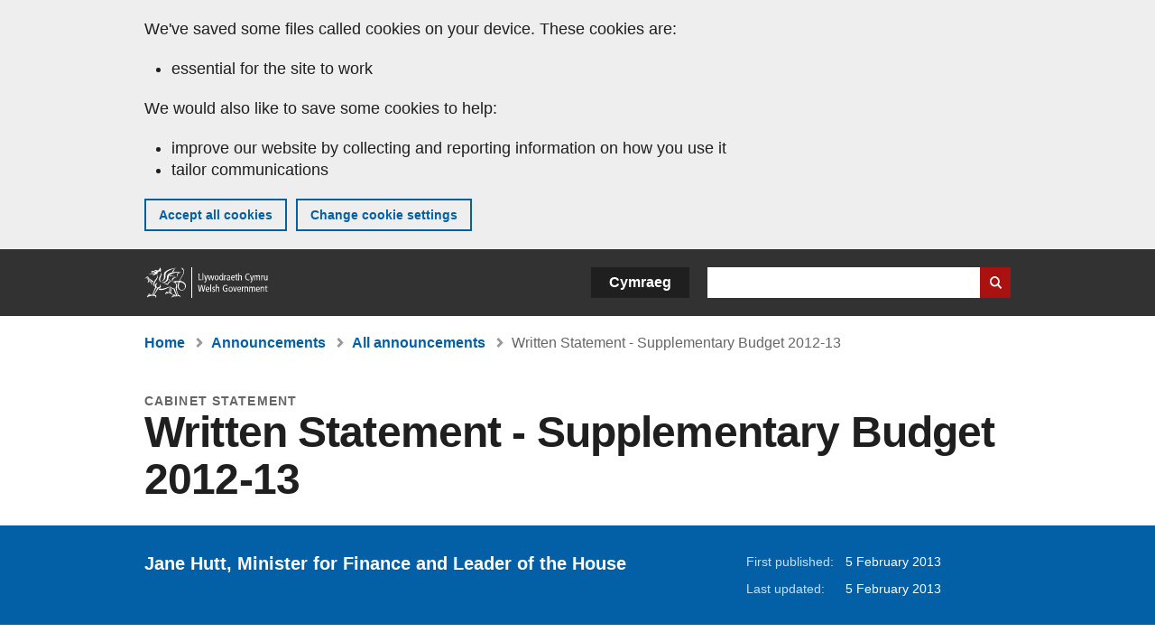

--- FILE ---
content_type: image/svg+xml
request_url: https://www.gov.wales/themes/custom/govwales/images/icons/icon_information.svg
body_size: 336
content:
<svg id="Layer_1" data-name="Layer 1" xmlns="http://www.w3.org/2000/svg" width="25" height="25" viewBox="0 0 25 25"><defs><style>.cls-1{fill:#0360a6;}</style></defs><title>Artboard 1</title><g id="Page-1"><g id="Content-buttons"><g id="Group-58"><g id="Group-60"><g id="Group-56"><path id="Page-1-2" data-name="Page-1" class="cls-1" d="M12.5,0A12.5,12.5,0,1,0,25,12.5,12.5,12.5,0,0,0,12.5,0m1.44,18.58h-2.4v-8h2.4Zm0-10.4h-2.4V5.77h2.4"/></g></g></g></g></g></svg>